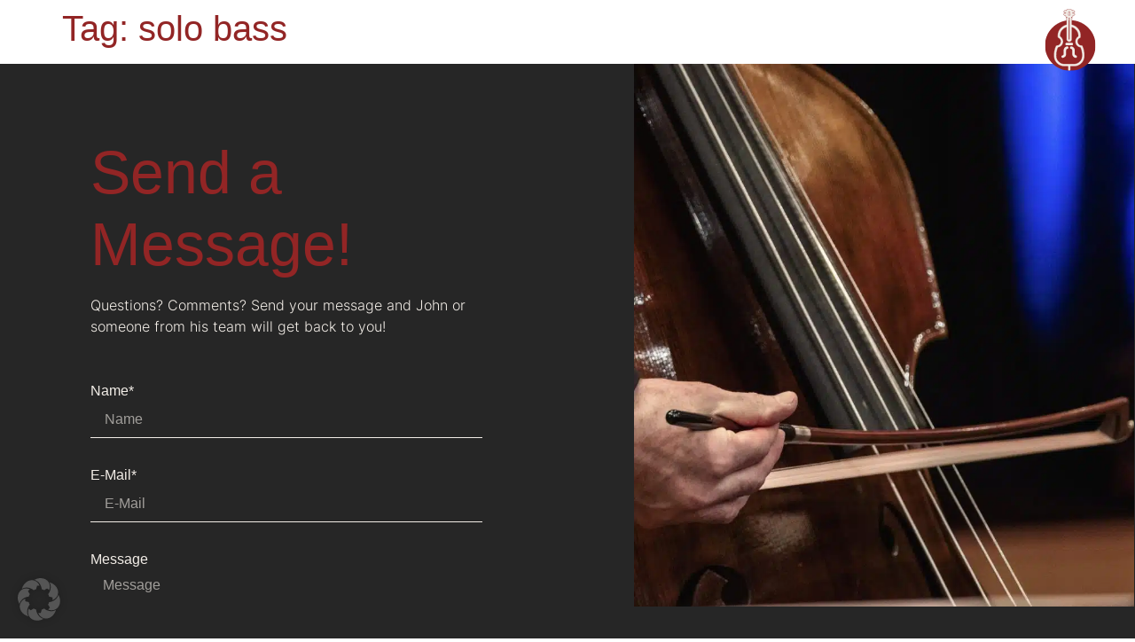

--- FILE ---
content_type: text/html; charset=UTF-8
request_url: https://john.goldsby.de/tag/solo-bass/
body_size: 17515
content:
<!doctype html>
<html lang="en-US">
<head>
	<meta charset="UTF-8">
	<meta name="viewport" content="width=device-width, initial-scale=1">
	<link rel="profile" href="https://gmpg.org/xfn/11">
	<meta name='robots' content='index, follow, max-image-preview:large, max-snippet:-1, max-video-preview:-1' />
	<style>img:is([sizes="auto" i], [sizes^="auto," i]) { contain-intrinsic-size: 3000px 1500px }</style>
	
	<!-- This site is optimized with the Yoast SEO plugin v26.7 - https://yoast.com/wordpress/plugins/seo/ -->
	<title>solo bass Archives - John Goldsby</title>
	<link rel="canonical" href="https://john.goldsby.de/tag/solo-bass/" />
	<meta property="og:locale" content="en_US" />
	<meta property="og:type" content="article" />
	<meta property="og:title" content="solo bass Archives - John Goldsby" />
	<meta property="og:url" content="https://john.goldsby.de/tag/solo-bass/" />
	<meta property="og:site_name" content="John Goldsby" />
	<meta name="twitter:card" content="summary_large_image" />
	<script type="application/ld+json" class="yoast-schema-graph">{"@context":"https://schema.org","@graph":[{"@type":"CollectionPage","@id":"https://john.goldsby.de/tag/solo-bass/","url":"https://john.goldsby.de/tag/solo-bass/","name":"solo bass Archives - John Goldsby","isPartOf":{"@id":"https://john.goldsby.de/#website"},"breadcrumb":{"@id":"https://john.goldsby.de/tag/solo-bass/#breadcrumb"},"inLanguage":"en-US"},{"@type":"BreadcrumbList","@id":"https://john.goldsby.de/tag/solo-bass/#breadcrumb","itemListElement":[{"@type":"ListItem","position":1,"name":"Home","item":"https://john.goldsby.de/"},{"@type":"ListItem","position":2,"name":"solo bass"}]},{"@type":"WebSite","@id":"https://john.goldsby.de/#website","url":"https://john.goldsby.de/","name":"John Goldsby","description":"Bass and more . . .","potentialAction":[{"@type":"SearchAction","target":{"@type":"EntryPoint","urlTemplate":"https://john.goldsby.de/?s={search_term_string}"},"query-input":{"@type":"PropertyValueSpecification","valueRequired":true,"valueName":"search_term_string"}}],"inLanguage":"en-US"}]}</script>
	<!-- / Yoast SEO plugin. -->


<link rel="alternate" type="application/rss+xml" title="John Goldsby &raquo; Feed" href="https://john.goldsby.de/feed/" />
<link rel="alternate" type="application/rss+xml" title="John Goldsby &raquo; Comments Feed" href="https://john.goldsby.de/comments/feed/" />
<link rel="alternate" type="application/rss+xml" title="John Goldsby &raquo; solo bass Tag Feed" href="https://john.goldsby.de/tag/solo-bass/feed/" />
<style id='global-styles-inline-css'>
:root{--wp--preset--aspect-ratio--square: 1;--wp--preset--aspect-ratio--4-3: 4/3;--wp--preset--aspect-ratio--3-4: 3/4;--wp--preset--aspect-ratio--3-2: 3/2;--wp--preset--aspect-ratio--2-3: 2/3;--wp--preset--aspect-ratio--16-9: 16/9;--wp--preset--aspect-ratio--9-16: 9/16;--wp--preset--color--black: #000000;--wp--preset--color--cyan-bluish-gray: #abb8c3;--wp--preset--color--white: #ffffff;--wp--preset--color--pale-pink: #f78da7;--wp--preset--color--vivid-red: #cf2e2e;--wp--preset--color--luminous-vivid-orange: #ff6900;--wp--preset--color--luminous-vivid-amber: #fcb900;--wp--preset--color--light-green-cyan: #7bdcb5;--wp--preset--color--vivid-green-cyan: #00d084;--wp--preset--color--pale-cyan-blue: #8ed1fc;--wp--preset--color--vivid-cyan-blue: #0693e3;--wp--preset--color--vivid-purple: #9b51e0;--wp--preset--gradient--vivid-cyan-blue-to-vivid-purple: linear-gradient(135deg,rgba(6,147,227,1) 0%,rgb(155,81,224) 100%);--wp--preset--gradient--light-green-cyan-to-vivid-green-cyan: linear-gradient(135deg,rgb(122,220,180) 0%,rgb(0,208,130) 100%);--wp--preset--gradient--luminous-vivid-amber-to-luminous-vivid-orange: linear-gradient(135deg,rgba(252,185,0,1) 0%,rgba(255,105,0,1) 100%);--wp--preset--gradient--luminous-vivid-orange-to-vivid-red: linear-gradient(135deg,rgba(255,105,0,1) 0%,rgb(207,46,46) 100%);--wp--preset--gradient--very-light-gray-to-cyan-bluish-gray: linear-gradient(135deg,rgb(238,238,238) 0%,rgb(169,184,195) 100%);--wp--preset--gradient--cool-to-warm-spectrum: linear-gradient(135deg,rgb(74,234,220) 0%,rgb(151,120,209) 20%,rgb(207,42,186) 40%,rgb(238,44,130) 60%,rgb(251,105,98) 80%,rgb(254,248,76) 100%);--wp--preset--gradient--blush-light-purple: linear-gradient(135deg,rgb(255,206,236) 0%,rgb(152,150,240) 100%);--wp--preset--gradient--blush-bordeaux: linear-gradient(135deg,rgb(254,205,165) 0%,rgb(254,45,45) 50%,rgb(107,0,62) 100%);--wp--preset--gradient--luminous-dusk: linear-gradient(135deg,rgb(255,203,112) 0%,rgb(199,81,192) 50%,rgb(65,88,208) 100%);--wp--preset--gradient--pale-ocean: linear-gradient(135deg,rgb(255,245,203) 0%,rgb(182,227,212) 50%,rgb(51,167,181) 100%);--wp--preset--gradient--electric-grass: linear-gradient(135deg,rgb(202,248,128) 0%,rgb(113,206,126) 100%);--wp--preset--gradient--midnight: linear-gradient(135deg,rgb(2,3,129) 0%,rgb(40,116,252) 100%);--wp--preset--font-size--small: 13px;--wp--preset--font-size--medium: 20px;--wp--preset--font-size--large: 36px;--wp--preset--font-size--x-large: 42px;--wp--preset--spacing--20: 0.44rem;--wp--preset--spacing--30: 0.67rem;--wp--preset--spacing--40: 1rem;--wp--preset--spacing--50: 1.5rem;--wp--preset--spacing--60: 2.25rem;--wp--preset--spacing--70: 3.38rem;--wp--preset--spacing--80: 5.06rem;--wp--preset--shadow--natural: 6px 6px 9px rgba(0, 0, 0, 0.2);--wp--preset--shadow--deep: 12px 12px 50px rgba(0, 0, 0, 0.4);--wp--preset--shadow--sharp: 6px 6px 0px rgba(0, 0, 0, 0.2);--wp--preset--shadow--outlined: 6px 6px 0px -3px rgba(255, 255, 255, 1), 6px 6px rgba(0, 0, 0, 1);--wp--preset--shadow--crisp: 6px 6px 0px rgba(0, 0, 0, 1);}:root { --wp--style--global--content-size: 800px;--wp--style--global--wide-size: 1200px; }:where(body) { margin: 0; }.wp-site-blocks > .alignleft { float: left; margin-right: 2em; }.wp-site-blocks > .alignright { float: right; margin-left: 2em; }.wp-site-blocks > .aligncenter { justify-content: center; margin-left: auto; margin-right: auto; }:where(.wp-site-blocks) > * { margin-block-start: 24px; margin-block-end: 0; }:where(.wp-site-blocks) > :first-child { margin-block-start: 0; }:where(.wp-site-blocks) > :last-child { margin-block-end: 0; }:root { --wp--style--block-gap: 24px; }:root :where(.is-layout-flow) > :first-child{margin-block-start: 0;}:root :where(.is-layout-flow) > :last-child{margin-block-end: 0;}:root :where(.is-layout-flow) > *{margin-block-start: 24px;margin-block-end: 0;}:root :where(.is-layout-constrained) > :first-child{margin-block-start: 0;}:root :where(.is-layout-constrained) > :last-child{margin-block-end: 0;}:root :where(.is-layout-constrained) > *{margin-block-start: 24px;margin-block-end: 0;}:root :where(.is-layout-flex){gap: 24px;}:root :where(.is-layout-grid){gap: 24px;}.is-layout-flow > .alignleft{float: left;margin-inline-start: 0;margin-inline-end: 2em;}.is-layout-flow > .alignright{float: right;margin-inline-start: 2em;margin-inline-end: 0;}.is-layout-flow > .aligncenter{margin-left: auto !important;margin-right: auto !important;}.is-layout-constrained > .alignleft{float: left;margin-inline-start: 0;margin-inline-end: 2em;}.is-layout-constrained > .alignright{float: right;margin-inline-start: 2em;margin-inline-end: 0;}.is-layout-constrained > .aligncenter{margin-left: auto !important;margin-right: auto !important;}.is-layout-constrained > :where(:not(.alignleft):not(.alignright):not(.alignfull)){max-width: var(--wp--style--global--content-size);margin-left: auto !important;margin-right: auto !important;}.is-layout-constrained > .alignwide{max-width: var(--wp--style--global--wide-size);}body .is-layout-flex{display: flex;}.is-layout-flex{flex-wrap: wrap;align-items: center;}.is-layout-flex > :is(*, div){margin: 0;}body .is-layout-grid{display: grid;}.is-layout-grid > :is(*, div){margin: 0;}body{padding-top: 0px;padding-right: 0px;padding-bottom: 0px;padding-left: 0px;}a:where(:not(.wp-element-button)){text-decoration: underline;}:root :where(.wp-element-button, .wp-block-button__link){background-color: #32373c;border-width: 0;color: #fff;font-family: inherit;font-size: inherit;line-height: inherit;padding: calc(0.667em + 2px) calc(1.333em + 2px);text-decoration: none;}.has-black-color{color: var(--wp--preset--color--black) !important;}.has-cyan-bluish-gray-color{color: var(--wp--preset--color--cyan-bluish-gray) !important;}.has-white-color{color: var(--wp--preset--color--white) !important;}.has-pale-pink-color{color: var(--wp--preset--color--pale-pink) !important;}.has-vivid-red-color{color: var(--wp--preset--color--vivid-red) !important;}.has-luminous-vivid-orange-color{color: var(--wp--preset--color--luminous-vivid-orange) !important;}.has-luminous-vivid-amber-color{color: var(--wp--preset--color--luminous-vivid-amber) !important;}.has-light-green-cyan-color{color: var(--wp--preset--color--light-green-cyan) !important;}.has-vivid-green-cyan-color{color: var(--wp--preset--color--vivid-green-cyan) !important;}.has-pale-cyan-blue-color{color: var(--wp--preset--color--pale-cyan-blue) !important;}.has-vivid-cyan-blue-color{color: var(--wp--preset--color--vivid-cyan-blue) !important;}.has-vivid-purple-color{color: var(--wp--preset--color--vivid-purple) !important;}.has-black-background-color{background-color: var(--wp--preset--color--black) !important;}.has-cyan-bluish-gray-background-color{background-color: var(--wp--preset--color--cyan-bluish-gray) !important;}.has-white-background-color{background-color: var(--wp--preset--color--white) !important;}.has-pale-pink-background-color{background-color: var(--wp--preset--color--pale-pink) !important;}.has-vivid-red-background-color{background-color: var(--wp--preset--color--vivid-red) !important;}.has-luminous-vivid-orange-background-color{background-color: var(--wp--preset--color--luminous-vivid-orange) !important;}.has-luminous-vivid-amber-background-color{background-color: var(--wp--preset--color--luminous-vivid-amber) !important;}.has-light-green-cyan-background-color{background-color: var(--wp--preset--color--light-green-cyan) !important;}.has-vivid-green-cyan-background-color{background-color: var(--wp--preset--color--vivid-green-cyan) !important;}.has-pale-cyan-blue-background-color{background-color: var(--wp--preset--color--pale-cyan-blue) !important;}.has-vivid-cyan-blue-background-color{background-color: var(--wp--preset--color--vivid-cyan-blue) !important;}.has-vivid-purple-background-color{background-color: var(--wp--preset--color--vivid-purple) !important;}.has-black-border-color{border-color: var(--wp--preset--color--black) !important;}.has-cyan-bluish-gray-border-color{border-color: var(--wp--preset--color--cyan-bluish-gray) !important;}.has-white-border-color{border-color: var(--wp--preset--color--white) !important;}.has-pale-pink-border-color{border-color: var(--wp--preset--color--pale-pink) !important;}.has-vivid-red-border-color{border-color: var(--wp--preset--color--vivid-red) !important;}.has-luminous-vivid-orange-border-color{border-color: var(--wp--preset--color--luminous-vivid-orange) !important;}.has-luminous-vivid-amber-border-color{border-color: var(--wp--preset--color--luminous-vivid-amber) !important;}.has-light-green-cyan-border-color{border-color: var(--wp--preset--color--light-green-cyan) !important;}.has-vivid-green-cyan-border-color{border-color: var(--wp--preset--color--vivid-green-cyan) !important;}.has-pale-cyan-blue-border-color{border-color: var(--wp--preset--color--pale-cyan-blue) !important;}.has-vivid-cyan-blue-border-color{border-color: var(--wp--preset--color--vivid-cyan-blue) !important;}.has-vivid-purple-border-color{border-color: var(--wp--preset--color--vivid-purple) !important;}.has-vivid-cyan-blue-to-vivid-purple-gradient-background{background: var(--wp--preset--gradient--vivid-cyan-blue-to-vivid-purple) !important;}.has-light-green-cyan-to-vivid-green-cyan-gradient-background{background: var(--wp--preset--gradient--light-green-cyan-to-vivid-green-cyan) !important;}.has-luminous-vivid-amber-to-luminous-vivid-orange-gradient-background{background: var(--wp--preset--gradient--luminous-vivid-amber-to-luminous-vivid-orange) !important;}.has-luminous-vivid-orange-to-vivid-red-gradient-background{background: var(--wp--preset--gradient--luminous-vivid-orange-to-vivid-red) !important;}.has-very-light-gray-to-cyan-bluish-gray-gradient-background{background: var(--wp--preset--gradient--very-light-gray-to-cyan-bluish-gray) !important;}.has-cool-to-warm-spectrum-gradient-background{background: var(--wp--preset--gradient--cool-to-warm-spectrum) !important;}.has-blush-light-purple-gradient-background{background: var(--wp--preset--gradient--blush-light-purple) !important;}.has-blush-bordeaux-gradient-background{background: var(--wp--preset--gradient--blush-bordeaux) !important;}.has-luminous-dusk-gradient-background{background: var(--wp--preset--gradient--luminous-dusk) !important;}.has-pale-ocean-gradient-background{background: var(--wp--preset--gradient--pale-ocean) !important;}.has-electric-grass-gradient-background{background: var(--wp--preset--gradient--electric-grass) !important;}.has-midnight-gradient-background{background: var(--wp--preset--gradient--midnight) !important;}.has-small-font-size{font-size: var(--wp--preset--font-size--small) !important;}.has-medium-font-size{font-size: var(--wp--preset--font-size--medium) !important;}.has-large-font-size{font-size: var(--wp--preset--font-size--large) !important;}.has-x-large-font-size{font-size: var(--wp--preset--font-size--x-large) !important;}
:root :where(.wp-block-pullquote){font-size: 1.5em;line-height: 1.6;}
</style>
<link rel='stylesheet' id='wpo_min-header-0-css' href='https://john.goldsby.de/wp/wp-content/cache/wpo-minify/1768840414/assets/wpo-minify-header-9d6c06c6.min.css' media='all' />
<script src="https://john.goldsby.de/wp/wp-content/cache/wpo-minify/1768840414/assets/wpo-minify-header-1c532dbb.min.js" id="wpo_min-header-0-js"></script>
<link rel="https://api.w.org/" href="https://john.goldsby.de/wp-json/" /><link rel="alternate" title="JSON" type="application/json" href="https://john.goldsby.de/wp-json/wp/v2/tags/384" /><link rel="EditURI" type="application/rsd+xml" title="RSD" href="https://john.goldsby.de/wp/xmlrpc.php?rsd" />

<!-- start miniAudioPlayer custom CSS -->

<style id="map_custom_css">
       

/* DO NOT REMOVE OR MODIFY */
/*{'skinName': 'mySkin', 'borderRadius': 5, 'main': 'rgb(255, 217, 102)', 'secondary': 'rgb(68, 68, 68)', 'playerPadding': 0}*/
/* END - DO NOT REMOVE OR MODIFY */
/*++++++++++++++++++++++++++++++++++++++++++++++++++
Copyright (c) 2001-2014. Matteo Bicocchi (Pupunzi);
http://pupunzi.com/mb.components/mb.miniAudioPlayer/demo/skinMaker.html

Skin name: mySkin
borderRadius: 5
background: rgb(255, 217, 102)
icons: rgb(68, 68, 68)
border: rgb(55, 55, 55)
borderLeft: rgb(255, 230, 153)
borderRight: rgb(255, 204, 51)
mute: rgba(68, 68, 68, 0.4)
download: rgba(255, 217, 102, 0.4)
downloadHover: rgb(255, 217, 102)
++++++++++++++++++++++++++++++++++++++++++++++++++*/

/* Older browser (IE8) - not supporting rgba() */
.mbMiniPlayer.mySkin .playerTable span{background-color:#ffd966}
.mbMiniPlayer.mySkin .playerTable span.map_play{border-left:1px solid #ffd966;}
.mbMiniPlayer.mySkin .playerTable span.map_volume{border-right:1px solid #ffd966;}
.mbMiniPlayer.mySkin .playerTable span.map_volume.mute{color: #444444;}
.mbMiniPlayer.mySkin .map_download{color: #444444;}
.mbMiniPlayer.mySkin .map_download:hover{color: #444444;}
.mbMiniPlayer.mySkin .playerTable span{color: #444444;}
.mbMiniPlayer.mySkin .playerTable {border: 1px solid #444444 !important;}

/*++++++++++++++++++++++++++++++++++++++++++++++++*/

.mbMiniPlayer.mySkin .playerTable{background-color:transparent; border-radius:5px !important;}
.mbMiniPlayer.mySkin .playerTable span{background-color:rgb(255, 217, 102); padding:3px !important; font-size: 20px;}
.mbMiniPlayer.mySkin .playerTable span.map_time{ font-size: 12px !important; width: 50px !important}
.mbMiniPlayer.mySkin .playerTable span.map_title{ padding:4px !important}
.mbMiniPlayer.mySkin .playerTable span.map_play{border-left:1px solid rgb(255, 204, 51); border-radius:0 4px 4px 0 !important;}
.mbMiniPlayer.mySkin .playerTable span.map_volume{padding-left:6px !important}
.mbMiniPlayer.mySkin .playerTable span.map_volume{border-right:1px solid rgb(255, 230, 153); border-radius:4px 0 0 4px !important;}
.mbMiniPlayer.mySkin .playerTable span.map_volume.mute{color: rgba(68, 68, 68, 0.4);}
.mbMiniPlayer.mySkin .map_download{color: rgba(255, 217, 102, 0.4);}
.mbMiniPlayer.mySkin .map_download:hover{color: rgb(255, 217, 102);}
.mbMiniPlayer.mySkin .playerTable span{color: rgb(68, 68, 68);text-shadow: none!important;}
.mbMiniPlayer.mySkin .playerTable span{color: rgb(68, 68, 68);}
.mbMiniPlayer.mySkin .playerTable {border: 1px solid rgb(55, 55, 55) !important;}
.mbMiniPlayer.mySkin .playerTable span.map_title{color: #000; text-shadow:none!important}
.mbMiniPlayer.mySkin .playerTable .jp-load-bar{background-color:rgba(255, 217, 102, 0.3);}
.mbMiniPlayer.mySkin .playerTable .jp-play-bar{background-color:#ffd966;}
.mbMiniPlayer.mySkin .playerTable span.map_volumeLevel a{background-color:rgb(94, 94, 94); height:80%!important }
.mbMiniPlayer.mySkin .playerTable span.map_volumeLevel a.sel{background-color:#444444;}
.mbMiniPlayer.mySkin  span.map_download{font-size:50px !important;}
/* Wordpress playlist select */
.map_pl_container .pl_item.sel{background-color:#ffd966 !important; color: #444444}
/*++++++++++++++++++++++++++++++++++++++++++++++++*/

       </style>
	
<!-- end miniAudioPlayer custom CSS -->	
<meta name="generator" content="Elementor 3.34.1; features: additional_custom_breakpoints; settings: css_print_method-external, google_font-disabled, font_display-swap">
			<style>
				.e-con.e-parent:nth-of-type(n+4):not(.e-lazyloaded):not(.e-no-lazyload),
				.e-con.e-parent:nth-of-type(n+4):not(.e-lazyloaded):not(.e-no-lazyload) * {
					background-image: none !important;
				}
				@media screen and (max-height: 1024px) {
					.e-con.e-parent:nth-of-type(n+3):not(.e-lazyloaded):not(.e-no-lazyload),
					.e-con.e-parent:nth-of-type(n+3):not(.e-lazyloaded):not(.e-no-lazyload) * {
						background-image: none !important;
					}
				}
				@media screen and (max-height: 640px) {
					.e-con.e-parent:nth-of-type(n+2):not(.e-lazyloaded):not(.e-no-lazyload),
					.e-con.e-parent:nth-of-type(n+2):not(.e-lazyloaded):not(.e-no-lazyload) * {
						background-image: none !important;
					}
				}
			</style>
			<link rel="icon" href="https://john.goldsby.de/wp/wp-content/uploads/2023/03/cropped-favicongoldsby-32x32.png" sizes="32x32" />
<link rel="icon" href="https://john.goldsby.de/wp/wp-content/uploads/2023/03/cropped-favicongoldsby-192x192.png" sizes="192x192" />
<link rel="apple-touch-icon" href="https://john.goldsby.de/wp/wp-content/uploads/2023/03/cropped-favicongoldsby-180x180.png" />
<meta name="msapplication-TileImage" content="https://john.goldsby.de/wp/wp-content/uploads/2023/03/cropped-favicongoldsby-270x270.png" />
</head>
<body data-rsssl=1 class="archive tag tag-solo-bass tag-384 wp-embed-responsive wp-theme-hello-elementor hello-elementor-default elementor-default elementor-kit-1868">


<a class="skip-link screen-reader-text" href="#content">Skip to content</a>

		<header data-elementor-type="header" data-elementor-id="1992" class="elementor elementor-1992 elementor-location-header" data-elementor-post-type="elementor_library">
					<section class="elementor-section elementor-top-section elementor-element elementor-element-4349dbc5 elementor-section-height-min-height elementor-section-content-middle elementor-section-full_width elementor-section-height-default elementor-section-items-middle" data-id="4349dbc5" data-element_type="section" data-settings="{&quot;sticky&quot;:&quot;top&quot;,&quot;sticky_on&quot;:[&quot;desktop&quot;,&quot;tablet&quot;,&quot;mobile&quot;],&quot;sticky_offset&quot;:0,&quot;sticky_effects_offset&quot;:0,&quot;sticky_anchor_link_offset&quot;:0}">
						<div class="elementor-container elementor-column-gap-no">
					<div class="elementor-column elementor-col-50 elementor-top-column elementor-element elementor-element-b2ebe60" data-id="b2ebe60" data-element_type="column">
			<div class="elementor-widget-wrap">
							</div>
		</div>
				<div class="elementor-column elementor-col-50 elementor-top-column elementor-element elementor-element-305fce2e" data-id="305fce2e" data-element_type="column">
			<div class="elementor-widget-wrap elementor-element-populated">
						<div class="elementor-element elementor-element-6edbb329 elementor-widget__width-auto elementor-view-default elementor-widget elementor-widget-icon" data-id="6edbb329" data-element_type="widget" data-widget_type="icon.default">
				<div class="elementor-widget-container">
							<div class="elementor-icon-wrapper">
			<a class="elementor-icon elementor-animation-hang" href="#elementor-action%3Aaction%3Dpopup%3Aopen%26settings%3DeyJpZCI6IjIxODQiLCJ0b2dnbGUiOmZhbHNlfQ%3D%3D">
			<svg xmlns="http://www.w3.org/2000/svg" xmlns:xlink="http://www.w3.org/1999/xlink" id="Ebene_1" x="0px" y="0px" viewBox="0 0 880 1080" style="enable-background:new 0 0 880 1080;" xml:space="preserve"><style type="text/css">	.st0{clip-path:url(#SVGID_00000055694758114158225070000008231461542627398314_);}	.st1{fill:#922525;}	.st2{fill:#F2EDE7;}	.st3{fill:#F2EDE7;stroke:#922525;stroke-width:6;stroke-miterlimit:10;}</style><g>	<defs>		<rect id="SVGID_1_" y="197.3" width="880" height="879.7"></rect>	</defs>	<clipPath id="SVGID_00000155133832962966799300000002011444125598868125_">		<use xlink:href="#SVGID_1_" style="overflow:visible;"></use>	</clipPath>	<g style="clip-path:url(#SVGID_00000155133832962966799300000002011444125598868125_);">		<path class="st1" d="M880,637.3c0,7.2-0.2,14.4-0.5,21.6s-0.9,14.4-1.6,21.5c-0.7,7.2-1.6,14.3-2.7,21.4s-2.3,14.2-3.7,21.3   c-1.4,7.1-3,14.1-4.7,21.1s-3.7,13.9-5.8,20.8s-4.3,13.7-6.8,20.5c-2.4,6.8-5,13.5-7.8,20.2c-2.8,6.7-5.7,13.2-8.8,19.7   s-6.3,12.9-9.7,19.3c-3.4,6.3-6.9,12.6-10.7,18.8c-3.7,6.2-7.5,12.3-11.5,18.2c-4,6-8.2,11.9-12.4,17.7c-4.3,5.8-8.7,11.5-13.3,17   c-4.6,5.6-9.3,11-14.1,16.3c-4.8,5.3-9.8,10.5-14.9,15.6s-10.3,10.1-15.6,14.9c-5.3,4.8-10.8,9.5-16.3,14.1s-11.2,9-17,13.3   c-5.8,4.3-11.7,8.4-17.7,12.4c-6,4-12.1,7.8-18.2,11.5s-12.4,7.2-18.8,10.6c-6.3,3.4-12.8,6.6-19.3,9.7c-6.5,3.1-13.1,6-19.7,8.8   c-6.7,2.8-13.4,5.3-20.2,7.8c-6.8,2.4-13.6,4.7-20.5,6.8c-6.9,2.1-13.8,4-20.8,5.8c-7,1.8-14,3.3-21.1,4.7s-14.2,2.6-21.3,3.7   c-7.1,1.1-14.3,1.9-21.4,2.6c-7.2,0.7-14.3,1.2-21.5,1.6s-14.4,0.5-21.6,0.5s-14.4-0.2-21.6-0.5s-14.4-0.9-21.5-1.6   c-7.2-0.7-14.3-1.6-21.4-2.6c-7.1-1.1-14.2-2.3-21.3-3.7s-14.1-3-21.1-4.7c-7-1.8-13.9-3.7-20.8-5.8s-13.7-4.3-20.5-6.8   c-6.8-2.4-13.5-5-20.1-7.8c-6.6-2.8-13.2-5.7-19.7-8.8s-12.9-6.3-19.3-9.7s-12.6-6.9-18.8-10.7s-12.3-7.5-18.2-11.5   s-11.9-8.2-17.7-12.4c-5.8-4.3-11.5-8.7-17-13.3s-11-9.3-16.4-14.1c-5.3-4.8-10.6-9.8-15.6-14.9s-10.1-10.3-14.9-15.6   c-4.8-5.3-9.5-10.8-14.1-16.3c-4.6-5.6-9-11.2-13.3-17c-4.3-5.8-8.4-11.7-12.4-17.7s-7.8-12.1-11.5-18.2   c-3.7-6.2-7.2-12.4-10.6-18.8c-3.4-6.3-6.6-12.8-9.7-19.3c-3.1-6.5-6-13.1-8.8-19.7c-2.8-6.7-5.3-13.4-7.8-20.2S21,771.9,18.9,765   c-2.1-6.9-4-13.8-5.8-20.8s-3.3-14-4.7-21.1S5.8,709,4.7,701.8c-1.1-7.1-1.9-14.3-2.7-21.4c-0.7-7.2-1.2-14.3-1.6-21.5   S0,644.5,0,637.3s0.2-14.4,0.5-21.6s0.9-14.4,1.6-21.5c0.7-7.2,1.6-14.3,2.7-21.4c1.1-7.1,2.3-14.2,3.7-21.3s3-14.1,4.7-21.1   s3.7-13.9,5.8-20.8s4.4-13.7,6.8-20.5s5-13.5,7.8-20.1s5.7-13.2,8.8-19.7c3.1-6.5,6.3-12.9,9.7-19.3c3.4-6.4,6.9-12.6,10.7-18.8   c3.7-6.2,7.6-12.3,11.6-18.2c4-6,8.2-11.9,12.4-17.7s8.7-11.5,13.3-17c4.6-5.6,9.3-11,14.1-16.4c4.8-5.3,9.8-10.5,14.9-15.6   c5.1-5.1,10.3-10.1,15.6-14.9c5.3-4.8,10.8-9.5,16.4-14.1s11.2-9,17-13.3c5.8-4.3,11.7-8.4,17.7-12.4c6-4,12.1-7.9,18.2-11.6   s12.4-7.2,18.8-10.6c6.4-3.4,12.8-6.6,19.3-9.7s13.1-6,19.7-8.8c6.7-2.8,13.4-5.4,20.1-7.8c6.8-2.4,13.6-4.7,20.5-6.8   c6.9-2.1,13.8-4,20.8-5.8c7-1.8,14-3.3,21.1-4.7s14.2-2.6,21.3-3.7s14.3-1.9,21.4-2.6c7.2-0.7,14.3-1.2,21.5-1.6   s14.4-0.5,21.6-0.5s14.4,0.2,21.6,0.5s14.4,0.9,21.5,1.6c7.2,0.7,14.3,1.6,21.4,2.6c7.1,1.1,14.2,2.3,21.3,3.7   c7.1,1.4,14.1,3,21.1,4.7s13.9,3.7,20.8,5.8s13.7,4.4,20.5,6.8c6.8,2.4,13.5,5,20.2,7.8c6.7,2.8,13.2,5.7,19.7,8.8   s12.9,6.3,19.3,9.7c6.3,3.4,12.6,6.9,18.8,10.6s12.3,7.5,18.2,11.6c6,4,11.9,8.1,17.7,12.4c5.8,4.3,11.5,8.7,17,13.3   s11,9.3,16.3,14.1c5.3,4.8,10.5,9.8,15.6,14.9c5.1,5.1,10.1,10.3,14.9,15.6c4.8,5.3,9.5,10.8,14.1,16.4c4.6,5.6,9,11.2,13.3,17   c4.3,5.8,8.4,11.7,12.4,17.7c4,6,7.8,12.1,11.5,18.2c3.7,6.2,7.2,12.4,10.7,18.8s6.6,12.8,9.7,19.3s6,13.1,8.8,19.7   s5.3,13.4,7.8,20.1s4.7,13.6,6.8,20.5c2.1,6.9,4,13.8,5.8,20.8s3.3,14,4.7,21.1c1.4,7.1,2.6,14.2,3.7,21.3   c1.1,7.1,1.9,14.3,2.7,21.4c0.7,7.2,1.2,14.3,1.6,21.5S880,630.1,880,637.3L880,637.3z"></path>	</g></g><path class="st2" d="M389.3,290.3v234.2c0,43,64.4,43,64.4,0V290.3c88.4,16.7,149.2,98.5,139.8,187.9 c-87.1,45-60.2,175.9,37.5,183.1c19.8,48.5,29.5,100.6,28.4,153c1.3,86.4-68.4,157.1-154.7,157.1H338.4 c-86.4,0-156-70.7-154.7-157.1c-1.1-52.4,8.4-104.5,28.4-153c97.7-7.2,124.4-138.2,37.4-183.1C240.2,388.8,300.9,307,389.3,290.3 L389.3,290.3z M403.3,134.4h36.5v390.1c0,24.3-36.5,24.3-36.5,0V134.4z M404.6,26h33.8c2.3,0.1,4.2,1.8,4.5,4l11,85.3 c0.3,2.7-1.8,5.1-4.6,5.1h-55.6c-2.7,0-4.8-2.4-4.5-5.1l11-85.3C400.5,27.8,402.3,26.1,404.6,26L404.6,26z M404.6,12 c-9.3,0-17.2,6.9-18.3,16.2l-1.1,8.9h-37.5c-8.6,0.6-8.6,13.2,0,13.9h35.8l-4.1,31.5h-31.6c-9.3,0-9.3,14.1,0,14.1h29.8l-2.2,16.9 c-1.1,9.4,4.9,18.1,14,20.3v142.3c-99.8,17.5-167.5,111.3-152.6,211.5c85.3,35.2,58.3,162.4-33.9,160c-23,52.5-34.2,109.5-33,166.7 c-1.2,94.1,74.6,171,168.7,171h76.1v69.9c0.6,8.7,13.4,8.7,14,0v-69.9h76.2c94,0,169.9-76.9,168.6-171c1.2-57.3-10-114.3-32.9-166.8 c-92.3,2.4-119.4-124.7-34-160c14.9-100.2-52.8-194.1-152.6-211.5V133.8c9.2-2.2,15.2-10.9,14.1-20.3l-2.3-16.9h29.8 c9.4,0,9.4-14.1,0-14.1h-31.5l-4.1-31.5h35.7c8.6-0.7,8.6-13.3,0-13.9h-37.5l-1-8.9C455.6,19,447.7,12,438.4,12L404.6,12"></path><path class="st3" d="M374.2,320.4v207.1c0,14.5,6,27.2,15.2,35.3c9.1,8.1,20.6,11.9,32,11.9s23.1-3.8,32.2-11.9 c9.1-8.1,15.1-20.8,15.1-35.3v-207c68,23.1,115.3,84.2,108.8,157c-40.2,27.1-57.9,71.3-49.5,112.2c8.4,40.9,42,74.5,89.5,83.8 c18,45.2,27.7,93.3,26.7,142v0.6c1.2,77.7-61.6,141-139.7,141H338.4c-78.1,0-140.9-63.3-139.7-141v-0.6c-1.1-48.6,8.6-96.8,26.7-142 c47.5-9.3,81.2-42.9,89.6-83.8c8.4-40.9-9.3-85.3-49.6-112.4C258.9,404.5,306.3,343.3,374.2,320.4L374.2,320.4z M418.4,154.7h6.3 v372.8c0,2.4-0.2,2.2-0.6,2.5c-0.3,0.3-1.4,0.8-2.6,0.8c-1.2,0-2.2-0.5-2.5-0.8c-0.3-0.3-0.7-0.2-0.7-2.5V154.7z M413.9,46.8h15.1 l8.2,64h-31.5C405.8,110.8,413.9,46.8,413.9,46.8z M404.5,3c-16.8,0-31.1,12.5-33.3,29.1l0.6-4.2h-25.2C335,28.6,326,40,326,49.7 s9,21.3,20.6,22.1h19.6l-0.2,1.2h-18.3c-6.1,0-12.6,2.8-16.5,7.2c-4,4.4-5.7,9.8-5.7,14.9s1.6,10.3,5.7,14.8 c3.9,4.4,10.4,7.2,16.5,7.2h12.7c-2.1,16.8,8.9,32.6,25.4,36.6L374.3,139v134.5c-99.1,25.3-167.8,117.2-152.4,219.5l1.2,8.4l7.9,3.3 c36.2,14.9,46.9,46.8,40.6,76.6c-6.3,29.5-29.2,54.5-68.4,53.6l-10.2-0.2l-4.1,9.2c-23.7,54.1-35.4,112.6-34.1,171.6v0.2 c-1.3,101.7,81.5,185.2,183.7,185.2h61.1v55.5c0.9,11.6,12.2,20.5,22,20.5s21.2-8.9,22-20.5l0.1-0.5v-55h61 c102.2,0,185.2-83.5,183.9-185.2v-0.2c1.2-59-10.6-117.6-34.4-171.6l-4-9.2l-10.2,0.2c-39.2,1-62-24-68.4-53.6 c-6.3-29.8,4.3-61.7,40.5-76.6l8-3.3l1.2-8.4c15.2-102.4-53.2-194.2-152.4-219.5V139l-11.6,14.6c16.5-4,27.6-19.8,25.5-36.6h12.6 c6,0,12.6-2.8,16.5-7.2c3.9-4.5,5.7-9.7,5.7-14.8s-1.7-10.5-5.7-14.9c-3.9-4.4-10.5-7.2-16.5-7.2H477l-0.2-1.2h19.7 C508.2,71,517,59.7,517,49.9s-8.8-21.3-20.5-22h-25.3l0.5,4.2C469.6,15.5,455.2,3,438.4,3L404.5,3"></path><path class="st2" d="M458.3,667.8c-9.3-1.3-11.3,12.5-2.1,13.9c19.2,2.9,33.3,19.4,33.3,38.7v64.8c0,26.3,19.2,48.6,45.1,52.6 c8.6,0.6,10.5-11.8,2.2-13.8c-19.2-3-33.3-19.4-33.3-38.8v-64.8C503.5,694.1,484.3,671.7,458.3,667.8"></path><path class="st2" d="M530,833.8c2.4,0.8,1.9,4.7,4.4,5.2l-1.1-0.2C531.8,838.4,531.2,835.8,530,833.8L530,833.8z M458.5,666.6 c1.4,0.2,4.1,1.8,5.4,3.9c1,1.3,1,2.4,1.1,3.6c-3.5-1.2-2.9-6.9-6.5-7.4V666.6z M460.6,652.8c-6-0.9-12.9,1.1-17.5,4.8 c-4.6,3.8-7,8.7-7.8,13.7c-0.8,5.1,0.1,10.7,3.4,15.5c3.3,5,9.1,8.8,15.1,9.7c11.9,1.8,20.4,11.8,20.4,23.8v65 c0,33.6,24.7,62.3,57.9,67.4h1.2c11.6,1,22-8.7,23.4-18.4c1.5-9.8-5.4-22.3-16.7-25h-0.6l-0.7-0.2c-11.9-1.8-20.4-11.8-20.4-23.8 v-65C518.6,686.7,493.8,657.9,460.6,652.8"></path><path class="st2" d="M386.9,681.7c-19.2,2.9-33.4,19.4-33.3,38.7v64.8c-0.1,26.3-19.3,48.6-45.2,52.6c-8.5,0.5-10.5-11.8-2.1-13.8 c19.2-3,33.3-19.4,33.3-38.8v-64.8c0-26.3,19.2-48.7,45.2-52.6C394,666.4,396.1,680.2,386.9,681.7"></path><path class="st2" d="M313.8,832.9c-1.2,2.4-2,5.4-3.9,5.8l-1.2,0.2C311.6,838.5,311,833.8,313.8,832.9L313.8,832.9z M384.5,666.8 c-3.5,0.5-3.1,5.9-6.3,7.2c0.1-1.2,0-2.2,0.9-3.5C380.3,668.5,383.1,667.1,384.5,666.8L384.5,666.8z M382.6,652.8 c-33.3,5.1-58,33.8-58,67.5v65c0.1,12-8.6,22-20.5,23.8l-0.6,0.2h-0.7c-11.3,2.7-18,15.2-16.6,24.8s11.7,19.4,23.3,18.6h1.1 c33.3-5,58-33.8,58-67.4v-65c0-12,8.5-22,20.4-23.8c6-0.9,12.1-4.7,15.3-9.7c3.2-4.9,3.9-10.5,3.2-15.5c-0.8-5-3.1-9.9-7.6-13.7 C395.4,653.9,388.6,652,382.6,652.8L382.6,652.8"></path><path class="st2" d="M376.6,605.1c-9.3,0-9.3,14,0,14h89.7c9.4,0,9.4-14,0-14H376.6"></path><path class="st2" d="M376.5,590c-6,0-12.6,2.8-16.5,7.2c-3.9,4.5-5.5,9.7-5.5,14.8s1.5,10.5,5.5,14.9s10.5,7.4,16.5,7.4h89.8 c6.1,0,12.7-3,16.6-7.4c3.9-4.5,5.5-9.7,5.5-14.9s-1.5-10.3-5.5-14.8c-3.9-4.4-10.5-7.2-16.6-7.2H376.5"></path></svg>			</a>
		</div>
						</div>
				</div>
					</div>
		</div>
					</div>
		</section>
				</header>
		<main id="content" class="site-main">

			<div class="page-header">
			<h1 class="entry-title">Tag: <span>solo bass</span></h1>		</div>
	
	<div class="page-content">
			</div>

	
</main>
		<footer data-elementor-type="footer" data-elementor-id="1962" class="elementor elementor-1962 elementor-location-footer" data-elementor-post-type="elementor_library">
					<section class="elementor-section elementor-top-section elementor-element elementor-element-604e0176 elementor-section-full_width elementor-section-height-min-height elementor-section-items-stretch elementor-section-height-default" data-id="604e0176" data-element_type="section" data-settings="{&quot;background_background&quot;:&quot;classic&quot;}">
						<div class="elementor-container elementor-column-gap-no">
					<div class="elementor-column elementor-col-50 elementor-top-column elementor-element elementor-element-72b3a660" data-id="72b3a660" data-element_type="column">
			<div class="elementor-widget-wrap elementor-element-populated">
						<div class="elementor-element elementor-element-4aeb528c elementor-widget__width-initial elementor-widget elementor-widget-icon-box" data-id="4aeb528c" data-element_type="widget" data-widget_type="icon-box.default">
				<div class="elementor-widget-container">
							<div class="elementor-icon-box-wrapper">

			
						<div class="elementor-icon-box-content">

									<h1 class="elementor-icon-box-title">
						<a href="mailto:info@goldsby.de?subject=User%20message%20from%20john.goldsby.de" >
							Send a Message!						</a>
					</h1>
				
									<p class="elementor-icon-box-description">
						Questions? Comments? Send your message and John or someone from his team will get back to you!					</p>
				
			</div>
			
		</div>
						</div>
				</div>
				<div class="elementor-element elementor-element-674691b4 elementor-tablet-button-align-end elementor-mobile-button-align-stretch elementor-button-align-stretch elementor-widget elementor-widget-form" data-id="674691b4" data-element_type="widget" data-settings="{&quot;step_next_label&quot;:&quot;N\u00e4chster&quot;,&quot;step_previous_label&quot;:&quot;Voriger&quot;,&quot;button_width&quot;:&quot;50&quot;,&quot;step_type&quot;:&quot;number_text&quot;,&quot;step_icon_shape&quot;:&quot;circle&quot;}" data-widget_type="form.default">
				<div class="elementor-widget-container">
							<form class="elementor-form" method="post" name="Neues Formular" aria-label="Neues Formular">
			<input type="hidden" name="post_id" value="1962"/>
			<input type="hidden" name="form_id" value="674691b4"/>
			<input type="hidden" name="referer_title" value="Page not found - John Goldsby" />

			
			<div class="elementor-form-fields-wrapper elementor-labels-above">
								<div class="elementor-field-type-text">
					<input size="1" type="text" name="form_fields[field_d1e09ac]" id="form-field-field_d1e09ac" class="elementor-field elementor-size-sm " style="display:none !important;">				</div>
								<div class="elementor-field-type-text elementor-field-group elementor-column elementor-field-group-name elementor-col-100 elementor-field-required">
												<label for="form-field-name" class="elementor-field-label">
								Name*							</label>
														<input size="1" type="text" name="form_fields[name]" id="form-field-name" class="elementor-field elementor-size-sm  elementor-field-textual" placeholder="Name" required="required">
											</div>
								<div class="elementor-field-type-email elementor-field-group elementor-column elementor-field-group-email elementor-col-100 elementor-field-required">
												<label for="form-field-email" class="elementor-field-label">
								E-Mail*							</label>
														<input size="1" type="email" name="form_fields[email]" id="form-field-email" class="elementor-field elementor-size-sm  elementor-field-textual" placeholder="E-Mail" required="required">
											</div>
								<div class="elementor-field-type-textarea elementor-field-group elementor-column elementor-field-group-message elementor-col-100">
												<label for="form-field-message" class="elementor-field-label">
								Message							</label>
						<textarea class="elementor-field-textual elementor-field  elementor-size-sm" name="form_fields[message]" id="form-field-message" rows="4" placeholder="Message"></textarea>				</div>
								<div class="elementor-field-type-acceptance elementor-field-group elementor-column elementor-field-group-field_3672ea0 elementor-col-100 elementor-field-required">
												<label for="form-field-field_3672ea0" class="elementor-field-label">
								Privacy Policy*							</label>
								<div class="elementor-field-subgroup">
			<span class="elementor-field-option">
				<input type="checkbox" name="form_fields[field_3672ea0]" id="form-field-field_3672ea0" class="elementor-field elementor-size-sm  elementor-acceptance-field" required="required">
				<label for="form-field-field_3672ea0">I give my consent, revocable at any time, to be contacted by email by John Goldsby consultation and appointment. Please note our privacy policy. *</label>			</span>
		</div>
						</div>
								<div class="elementor-field-type-text">
					<input size="1" type="text" name="form_fields[field_6b28fc2]" id="form-field-field_6b28fc2" class="elementor-field elementor-size-sm " style="display:none !important;">				</div>
								<div class="elementor-field-group elementor-column elementor-field-type-submit elementor-col-50 e-form__buttons">
					<button class="elementor-button elementor-size-sm elementor-animation-grow" type="submit">
						<span class="elementor-button-content-wrapper">
																						<span class="elementor-button-text">Send</span>
													</span>
					</button>
				</div>
			</div>
		</form>
						</div>
				</div>
					</div>
		</div>
				<div class="elementor-column elementor-col-50 elementor-top-column elementor-element elementor-element-b6fe98e" data-id="b6fe98e" data-element_type="column" data-settings="{&quot;background_background&quot;:&quot;classic&quot;}">
			<div class="elementor-widget-wrap elementor-element-populated">
						<div class="elementor-element elementor-element-1fdd8754 elementor-widget elementor-widget-image" data-id="1fdd8754" data-element_type="widget" data-settings="{&quot;motion_fx_motion_fx_scrolling&quot;:&quot;yes&quot;,&quot;motion_fx_translateY_effect&quot;:&quot;yes&quot;,&quot;motion_fx_translateY_direction&quot;:&quot;negative&quot;,&quot;motion_fx_translateY_affectedRange&quot;:{&quot;unit&quot;:&quot;%&quot;,&quot;size&quot;:&quot;&quot;,&quot;sizes&quot;:{&quot;start&quot;:50,&quot;end&quot;:100}},&quot;motion_fx_devices&quot;:[&quot;desktop&quot;],&quot;motion_fx_translateY_speed&quot;:{&quot;unit&quot;:&quot;px&quot;,&quot;size&quot;:8.4,&quot;sizes&quot;:[]}}" data-widget_type="image.default">
				<div class="elementor-widget-container">
															<picture class="attachment-1536x1536 size-1536x1536 wp-image-1882">
<source type="image/webp" srcset="https://john.goldsby.de/wp/wp-content/uploads/2023/03/John_Goldsby_5_┬®_Frank_Wiesen-scaled-1-1536x963.jpg.webp 1536w, https://john.goldsby.de/wp/wp-content/uploads/2023/03/John_Goldsby_5_┬®_Frank_Wiesen-scaled-1-300x188.jpg.webp 300w, https://john.goldsby.de/wp/wp-content/uploads/2023/03/John_Goldsby_5_┬®_Frank_Wiesen-scaled-1-1024x642.jpg.webp 1024w, https://john.goldsby.de/wp/wp-content/uploads/2023/03/John_Goldsby_5_┬®_Frank_Wiesen-scaled-1-150x94.jpg.webp 150w, https://john.goldsby.de/wp/wp-content/uploads/2023/03/John_Goldsby_5_┬®_Frank_Wiesen-scaled-1-768x482.jpg.webp 768w, https://john.goldsby.de/wp/wp-content/uploads/2023/03/John_Goldsby_5_┬®_Frank_Wiesen-scaled-1-2048x1284.jpg.webp 2048w" sizes="(max-width: 1536px) 100vw, 1536px"/>
<img width="1536" height="963" src="https://john.goldsby.de/wp/wp-content/uploads/2023/03/John_Goldsby_5_┬®_Frank_Wiesen-scaled-1-1536x963.jpg" alt="" srcset="https://john.goldsby.de/wp/wp-content/uploads/2023/03/John_Goldsby_5_┬®_Frank_Wiesen-scaled-1-1536x963.jpg 1536w, https://john.goldsby.de/wp/wp-content/uploads/2023/03/John_Goldsby_5_┬®_Frank_Wiesen-scaled-1-300x188.jpg 300w, https://john.goldsby.de/wp/wp-content/uploads/2023/03/John_Goldsby_5_┬®_Frank_Wiesen-scaled-1-1024x642.jpg 1024w, https://john.goldsby.de/wp/wp-content/uploads/2023/03/John_Goldsby_5_┬®_Frank_Wiesen-scaled-1-150x94.jpg 150w, https://john.goldsby.de/wp/wp-content/uploads/2023/03/John_Goldsby_5_┬®_Frank_Wiesen-scaled-1-768x482.jpg 768w, https://john.goldsby.de/wp/wp-content/uploads/2023/03/John_Goldsby_5_┬®_Frank_Wiesen-scaled-1-2048x1284.jpg 2048w, https://john.goldsby.de/wp/wp-content/uploads/2023/03/John_Goldsby_5_┬®_Frank_Wiesen-scaled-1-600x376.jpg 600w" sizes="(max-width: 1536px) 100vw, 1536px"/>
</picture>
															</div>
				</div>
					</div>
		</div>
					</div>
		</section>
				<section class="elementor-section elementor-top-section elementor-element elementor-element-624b2b78 elementor-section-boxed elementor-section-height-default elementor-section-height-default" data-id="624b2b78" data-element_type="section">
						<div class="elementor-container elementor-column-gap-no">
					<div class="elementor-column elementor-col-100 elementor-top-column elementor-element elementor-element-4d7574f5" data-id="4d7574f5" data-element_type="column">
			<div class="elementor-widget-wrap elementor-element-populated">
						<div class="elementor-element elementor-element-745c0991 elementor-invisible elementor-widget elementor-widget-heading" data-id="745c0991" data-element_type="widget" data-settings="{&quot;_animation&quot;:&quot;fadeIn&quot;,&quot;_animation_delay&quot;:400}" data-widget_type="heading.default">
				<div class="elementor-widget-container">
					<h4 class="elementor-heading-title elementor-size-default">Join my Newsletter</h4>				</div>
				</div>
				<div class="elementor-element elementor-element-765c309d elementor-tablet-button-align-end elementor-mobile-button-align-stretch elementor-button-align-stretch elementor-widget elementor-widget-form" data-id="765c309d" data-element_type="widget" data-settings="{&quot;step_next_label&quot;:&quot;Next&quot;,&quot;step_previous_label&quot;:&quot;Previous&quot;,&quot;button_width&quot;:&quot;33&quot;,&quot;step_type&quot;:&quot;progress_bar&quot;,&quot;button_width_tablet&quot;:&quot;100&quot;}" data-widget_type="form.default">
				<div class="elementor-widget-container">
							<form class="elementor-form" method="post" name="Reservation Form" aria-label="Reservation Form">
			<input type="hidden" name="post_id" value="1962"/>
			<input type="hidden" name="form_id" value="765c309d"/>
			<input type="hidden" name="referer_title" value="Page not found - John Goldsby" />

			
			<div class="elementor-form-fields-wrapper elementor-labels-">
								<div class="elementor-field-type-step elementor-field-group elementor-column elementor-field-group-field_f749e7a elementor-col-100">
							<div class="e-field-step elementor-hidden" data-label="" data-previousButton="" data-nextButton="" data-iconUrl="" data-iconLibrary="fas fa-star" data-icon="" ></div>

						</div>
								<div class="elementor-field-type-text elementor-field-group elementor-column elementor-field-group-name elementor-col-30 elementor-md-50">
												<label for="form-field-name" class="elementor-field-label elementor-screen-only">
								First Name							</label>
														<input size="1" type="text" name="form_fields[name]" id="form-field-name" class="elementor-field elementor-size-md  elementor-field-textual" placeholder="First Name">
											</div>
								<div class="elementor-field-type-text elementor-field-group elementor-column elementor-field-group-field_e9b9d6b elementor-col-30 elementor-md-50">
												<label for="form-field-field_e9b9d6b" class="elementor-field-label elementor-screen-only">
								Last Name							</label>
														<input size="1" type="text" name="form_fields[field_e9b9d6b]" id="form-field-field_e9b9d6b" class="elementor-field elementor-size-md  elementor-field-textual" placeholder="Last Name">
											</div>
								<div class="elementor-field-type-text">
					<input size="1" type="text" name="form_fields[field_f7d660d]" id="form-field-field_f7d660d" class="elementor-field elementor-size-md " style="display:none !important;">				</div>
								<div class="elementor-field-type-step elementor-field-group elementor-column elementor-field-group-field_13d8f23 elementor-col-100">
							<div class="e-field-step elementor-hidden" data-label="" data-previousButton="" data-nextButton="" data-iconUrl="" data-iconLibrary="fas fa-star" data-icon="" ></div>

						</div>
								<div class="elementor-field-type-email elementor-field-group elementor-column elementor-field-group-email elementor-col-30 elementor-md-50 elementor-field-required">
												<label for="form-field-email" class="elementor-field-label elementor-screen-only">
								Email address							</label>
														<input size="1" type="email" name="form_fields[email]" id="form-field-email" class="elementor-field elementor-size-md  elementor-field-textual" placeholder="Email address" required="required">
											</div>
								<div class="elementor-field-type-acceptance elementor-field-group elementor-column elementor-field-group-field_12617a1 elementor-col-33 elementor-md-50 elementor-field-required">
												<label for="form-field-field_12617a1" class="elementor-field-label elementor-screen-only">
								Consent Newsletter							</label>
								<div class="elementor-field-subgroup">
			<span class="elementor-field-option">
				<input type="checkbox" name="form_fields[field_12617a1]" id="form-field-field_12617a1" class="elementor-field elementor-size-md  elementor-acceptance-field" required="required">
				<label for="form-field-field_12617a1">I give my consent, revocable at any time, to be contacted by email by John Goldsby for Newsletters, consultation and appointment. Please note our privacy policy. *</label>			</span>
		</div>
						</div>
								<div class="elementor-field-type-text">
					<input size="1" type="text" name="form_fields[field_020fd97]" id="form-field-field_020fd97" class="elementor-field elementor-size-md " style="display:none !important;">				</div>
								<div class="elementor-field-group elementor-column elementor-field-type-submit elementor-col-33 e-form__buttons elementor-md-100">
					<button class="elementor-button elementor-size-md elementor-animation-grow" type="submit">
						<span class="elementor-button-content-wrapper">
																						<span class="elementor-button-text">Submit</span>
													</span>
					</button>
				</div>
			</div>
		</form>
						</div>
				</div>
					</div>
		</div>
					</div>
		</section>
				<section class="elementor-section elementor-top-section elementor-element elementor-element-756c6446 elementor-section-full_width elementor-section-content-middle elementor-hidden-tablet elementor-hidden-mobile elementor-section-height-default elementor-section-height-default" data-id="756c6446" data-element_type="section" data-settings="{&quot;background_background&quot;:&quot;classic&quot;}">
						<div class="elementor-container elementor-column-gap-no">
					<div class="elementor-column elementor-col-100 elementor-top-column elementor-element elementor-element-7fdfb4bd" data-id="7fdfb4bd" data-element_type="column">
			<div class="elementor-widget-wrap elementor-element-populated">
						<div class="elementor-element elementor-element-e1610e9 elementor-widget__width-auto elementor-widget elementor-widget-heading" data-id="e1610e9" data-element_type="widget" data-widget_type="heading.default">
				<div class="elementor-widget-container">
					<p class="elementor-heading-title elementor-size-default">© 2023 John Goldsby | <a href="https://newclamps.de" target="_blank">Website made by newClamps</a></p>				</div>
				</div>
				<div class="elementor-element elementor-element-555f2e7 elementor-widget__width-auto elementor-widget elementor-widget-heading" data-id="555f2e7" data-element_type="widget" data-widget_type="heading.default">
				<div class="elementor-widget-container">
					<p class="elementor-heading-title elementor-size-default"><a href="https://john.goldsby.de/imprint/">Imprint</a> | <a href="https://john.goldsby.de/privacy-policy/">Privacy Policy</a> | <a href="https://robin.goldsby.de/">Robin Meloy Goldsby</a> | <a href="https://basslionpublishing.com/">Bass Lion Publishing</a></p>				</div>
				</div>
				<div class="elementor-element elementor-element-49339ef2 e-grid-align-left elementor-widget__width-auto elementor-shape-rounded elementor-grid-0 elementor-widget elementor-widget-social-icons" data-id="49339ef2" data-element_type="widget" data-widget_type="social-icons.default">
				<div class="elementor-widget-container">
							<div class="elementor-social-icons-wrapper elementor-grid" role="list">
							<span class="elementor-grid-item" role="listitem">
					<a class="elementor-icon elementor-social-icon elementor-social-icon- elementor-animation-float elementor-repeater-item-37a6fde" href="https://www.instagram.com/goldsby_john/" target="_blank">
						<span class="elementor-screen-only"></span>
						<svg xmlns="http://www.w3.org/2000/svg" id="aaf4d88f-6908-42b9-b3d6-5d6a3ec06a43" data-name="Layer 1" width="27" height="26" viewBox="0 0 27 26"><path d="M26.9922,13.12c0-1.952.0071-3.904-.0054-5.856a7.4912,7.4912,0,0,0-.12-1.3338,6.9762,6.9762,0,0,0-2.4989-4.1911,7.3149,7.3149,0,0,0-4.73-1.7279c-4.031-.02-8.0623-.0061-12.0935-.0071a7.347,7.347,0,0,0-3.6653.907,6.9367,6.9367,0,0,0-3.85,6.2265C-.025,11.0332.0121,14.93.0169,18.8272a6.5069,6.5069,0,0,0,.8908,3.3475A7.2785,7.2785,0,0,0,7.419,25.9708c4.0565.0558,8.1145.0148,12.1719.0131a7.6378,7.6378,0,0,0,4.9015-1.8408,6.9218,6.9218,0,0,0,2.4928-5.276C27.0143,16.9517,26.9915,15.0354,26.9922,13.12ZM13.4174,20.21a7.3625,7.3625,0,0,1-7.4061-7.2182,7.3505,7.3505,0,0,1,7.4992-7.2115,7.3516,7.3516,0,0,1,7.4852,7.2146A7.37,7.37,0,0,1,13.4174,20.21ZM22.4962,5.7791a1.48,1.48,0,0,1-1.5005-1.4476,1.5014,1.5014,0,0,1,3-.0009A1.481,1.481,0,0,1,22.4962,5.7791Z" transform="translate(0 0)" style="fill-rule:evenodd"></path><path d="M13.4969,8.3571a4.7331,4.7331,0,0,0-4.8183,4.6445,4.74,4.74,0,0,0,4.8241,4.6413,4.74,4.74,0,0,0,4.8187-4.6466A4.7342,4.7342,0,0,0,13.4969,8.3571Z" transform="translate(0 0)" style="fill-rule:evenodd"></path></svg>					</a>
				</span>
							<span class="elementor-grid-item" role="listitem">
					<a class="elementor-icon elementor-social-icon elementor-social-icon-facebook-f elementor-animation-float elementor-repeater-item-7d876ef" href="https://www.facebook.com/johngoldsbybass" target="_blank">
						<span class="elementor-screen-only">Facebook-f</span>
						<i aria-hidden="true" class="fab fa-facebook-f"></i>					</a>
				</span>
							<span class="elementor-grid-item" role="listitem">
					<a class="elementor-icon elementor-social-icon elementor-social-icon-twitter elementor-animation-float elementor-repeater-item-962a6bb" href="https://twitter.com/johngoldsby" target="_blank">
						<span class="elementor-screen-only">Twitter</span>
						<i aria-hidden="true" class="fab fa-twitter"></i>					</a>
				</span>
							<span class="elementor-grid-item" role="listitem">
					<a class="elementor-icon elementor-social-icon elementor-social-icon-linkedin elementor-animation-float elementor-repeater-item-0cc409f" href="https://www.linkedin.com/in/johngoldsby/" target="_blank">
						<span class="elementor-screen-only">Linkedin</span>
						<i aria-hidden="true" class="fab fa-linkedin"></i>					</a>
				</span>
							<span class="elementor-grid-item" role="listitem">
					<a class="elementor-icon elementor-social-icon elementor-social-icon-youtube elementor-animation-float elementor-repeater-item-6f7c54f" href="https://youtube.com/playlist?list=PLq1hbXbw6cGFByBj0fhoCvXNiZ0YZZt0L" target="_blank">
						<span class="elementor-screen-only">Youtube</span>
						<i aria-hidden="true" class="fab fa-youtube"></i>					</a>
				</span>
							<span class="elementor-grid-item" role="listitem">
					<a class="elementor-icon elementor-social-icon elementor-social-icon-spotify elementor-animation-float elementor-repeater-item-db998ae" href="https://open.spotify.com/artist/4Ccjwm4VIprHeZWfQBxtJl?si=IXpulHJyRe6AbqdEzLqlfA" target="_blank">
						<span class="elementor-screen-only">Spotify</span>
						<i aria-hidden="true" class="fab fa-spotify"></i>					</a>
				</span>
							<span class="elementor-grid-item" role="listitem">
					<a class="elementor-icon elementor-social-icon elementor-social-icon-apple elementor-animation-float elementor-repeater-item-7eccc9a" href="https://music.apple.com/de/artist/john-goldsby/6553733?l=en" target="_blank">
						<span class="elementor-screen-only">Apple</span>
						<i aria-hidden="true" class="fab fa-apple"></i>					</a>
				</span>
							<span class="elementor-grid-item" role="listitem">
					<a class="elementor-icon elementor-social-icon elementor-social-icon- elementor-animation-float elementor-repeater-item-728de1f" href="https://pandora.app.link/PedanhvXYxb" target="_blank">
						<span class="elementor-screen-only"></span>
						<svg xmlns="http://www.w3.org/2000/svg" xmlns:xlink="http://www.w3.org/1999/xlink" width="500" viewBox="0 0 375 374.999991" height="500" preserveAspectRatio="xMidYMid meet"><path fill="#f2ede7" d="M 293.078125 375 L 81.921875 375 C 36.75 375 0 338.234375 0 293.078125 L 0 81.9375 C 0 36.765625 36.75 0 81.921875 0 L 293.09375 0 C 338.25 0 375 36.765625 375 81.9375 L 375 293.078125 C 375 338.234375 338.25 375 293.078125 375 Z M 81.921875 15.625 C 45.359375 15.625 15.625 45.375 15.625 81.9375 L 15.625 293.078125 C 15.625 329.640625 45.359375 359.375 81.921875 359.375 L 293.09375 359.375 C 329.640625 359.375 359.375 329.640625 359.375 293.078125 L 359.375 81.9375 C 359.375 45.375 329.640625 15.625 293.078125 15.625 Z M 165.03125 303.8125 L 107.328125 303.8125 C 103.015625 303.8125 99.515625 300.3125 99.515625 296 L 99.515625 79.03125 C 99.515625 74.71875 103.015625 71.21875 107.328125 71.21875 L 205.46875 71.21875 C 263.265625 71.21875 297.765625 104.359375 297.765625 159.890625 C 297.765625 215.203125 255.796875 252.375 193.34375 252.375 L 182.515625 252.390625 L 182.515625 286.34375 C 182.53125 295.96875 174.6875 303.8125 165.03125 303.8125 Z M 115.140625 288.1875 L 165.03125 288.1875 C 165.90625 288.1875 166.890625 287.390625 166.890625 286.328125 L 166.890625 244.5625 C 166.890625 240.25 170.390625 236.75 174.703125 236.75 L 193.109375 236.75 C 247.28125 236.734375 282.140625 206.5625 282.140625 159.875 C 282.140625 113.453125 254.1875 86.828125 205.46875 86.828125 L 115.140625 86.828125 Z M 115.140625 288.1875 " fill-opacity="1" fill-rule="nonzero"></path></svg>					</a>
				</span>
					</div>
						</div>
				</div>
					</div>
		</div>
					</div>
		</section>
				<section class="elementor-section elementor-top-section elementor-element elementor-element-4c463a1 elementor-section-full_width elementor-section-content-middle elementor-hidden-desktop elementor-section-height-default elementor-section-height-default" data-id="4c463a1" data-element_type="section" data-settings="{&quot;background_background&quot;:&quot;classic&quot;}">
						<div class="elementor-container elementor-column-gap-default">
					<div class="elementor-column elementor-col-33 elementor-top-column elementor-element elementor-element-86fb178" data-id="86fb178" data-element_type="column">
			<div class="elementor-widget-wrap elementor-element-populated">
						<div class="elementor-element elementor-element-f3480e7 elementor-widget__width-auto elementor-widget elementor-widget-heading" data-id="f3480e7" data-element_type="widget" data-widget_type="heading.default">
				<div class="elementor-widget-container">
					<p class="elementor-heading-title elementor-size-default">© 2023 John Goldsby | <a href="https://newclamps.de" target="_blank">Website made by newClamps</a></p>				</div>
				</div>
					</div>
		</div>
				<div class="elementor-column elementor-col-33 elementor-top-column elementor-element elementor-element-1a90be6" data-id="1a90be6" data-element_type="column">
			<div class="elementor-widget-wrap elementor-element-populated">
						<div class="elementor-element elementor-element-625ae69 elementor-widget__width-auto elementor-widget elementor-widget-heading" data-id="625ae69" data-element_type="widget" data-widget_type="heading.default">
				<div class="elementor-widget-container">
					<p class="elementor-heading-title elementor-size-default"><a href="https://john.goldsby.de/imprint/">Imprint</a> | <a href="https://john.goldsby.de/privacy-policy/">Privacy Policy</a> <br><br><a href="https://robin.goldsby.de/">Robin Meloy Goldsby</a> | <a href="https://basslionpublishing.com/">Bass Lion Publishing</a></p>				</div>
				</div>
					</div>
		</div>
				<div class="elementor-column elementor-col-33 elementor-top-column elementor-element elementor-element-8b0f158" data-id="8b0f158" data-element_type="column">
			<div class="elementor-widget-wrap elementor-element-populated">
						<div class="elementor-element elementor-element-e71a2ac e-grid-align-left elementor-widget__width-auto elementor-shape-rounded elementor-grid-0 elementor-widget elementor-widget-social-icons" data-id="e71a2ac" data-element_type="widget" data-widget_type="social-icons.default">
				<div class="elementor-widget-container">
							<div class="elementor-social-icons-wrapper elementor-grid" role="list">
							<span class="elementor-grid-item" role="listitem">
					<a class="elementor-icon elementor-social-icon elementor-social-icon- elementor-animation-float elementor-repeater-item-37a6fde" href="https://www.instagram.com/goldsby_john/" target="_blank">
						<span class="elementor-screen-only"></span>
						<svg xmlns="http://www.w3.org/2000/svg" id="aaf4d88f-6908-42b9-b3d6-5d6a3ec06a43" data-name="Layer 1" width="27" height="26" viewBox="0 0 27 26"><path d="M26.9922,13.12c0-1.952.0071-3.904-.0054-5.856a7.4912,7.4912,0,0,0-.12-1.3338,6.9762,6.9762,0,0,0-2.4989-4.1911,7.3149,7.3149,0,0,0-4.73-1.7279c-4.031-.02-8.0623-.0061-12.0935-.0071a7.347,7.347,0,0,0-3.6653.907,6.9367,6.9367,0,0,0-3.85,6.2265C-.025,11.0332.0121,14.93.0169,18.8272a6.5069,6.5069,0,0,0,.8908,3.3475A7.2785,7.2785,0,0,0,7.419,25.9708c4.0565.0558,8.1145.0148,12.1719.0131a7.6378,7.6378,0,0,0,4.9015-1.8408,6.9218,6.9218,0,0,0,2.4928-5.276C27.0143,16.9517,26.9915,15.0354,26.9922,13.12ZM13.4174,20.21a7.3625,7.3625,0,0,1-7.4061-7.2182,7.3505,7.3505,0,0,1,7.4992-7.2115,7.3516,7.3516,0,0,1,7.4852,7.2146A7.37,7.37,0,0,1,13.4174,20.21ZM22.4962,5.7791a1.48,1.48,0,0,1-1.5005-1.4476,1.5014,1.5014,0,0,1,3-.0009A1.481,1.481,0,0,1,22.4962,5.7791Z" transform="translate(0 0)" style="fill-rule:evenodd"></path><path d="M13.4969,8.3571a4.7331,4.7331,0,0,0-4.8183,4.6445,4.74,4.74,0,0,0,4.8241,4.6413,4.74,4.74,0,0,0,4.8187-4.6466A4.7342,4.7342,0,0,0,13.4969,8.3571Z" transform="translate(0 0)" style="fill-rule:evenodd"></path></svg>					</a>
				</span>
							<span class="elementor-grid-item" role="listitem">
					<a class="elementor-icon elementor-social-icon elementor-social-icon-facebook-f elementor-animation-float elementor-repeater-item-7d876ef" href="https://www.facebook.com/johngoldsbybass" target="_blank">
						<span class="elementor-screen-only">Facebook-f</span>
						<i aria-hidden="true" class="fab fa-facebook-f"></i>					</a>
				</span>
							<span class="elementor-grid-item" role="listitem">
					<a class="elementor-icon elementor-social-icon elementor-social-icon-twitter elementor-animation-float elementor-repeater-item-962a6bb" href="https://twitter.com/johngoldsby" target="_blank">
						<span class="elementor-screen-only">Twitter</span>
						<i aria-hidden="true" class="fab fa-twitter"></i>					</a>
				</span>
							<span class="elementor-grid-item" role="listitem">
					<a class="elementor-icon elementor-social-icon elementor-social-icon-linkedin elementor-animation-float elementor-repeater-item-0cc409f" href="https://www.linkedin.com/in/johngoldsby/" target="_blank">
						<span class="elementor-screen-only">Linkedin</span>
						<i aria-hidden="true" class="fab fa-linkedin"></i>					</a>
				</span>
							<span class="elementor-grid-item" role="listitem">
					<a class="elementor-icon elementor-social-icon elementor-social-icon-youtube elementor-animation-float elementor-repeater-item-6f7c54f" href="https://youtube.com/playlist?list=PLq1hbXbw6cGFByBj0fhoCvXNiZ0YZZt0L" target="_blank">
						<span class="elementor-screen-only">Youtube</span>
						<i aria-hidden="true" class="fab fa-youtube"></i>					</a>
				</span>
							<span class="elementor-grid-item" role="listitem">
					<a class="elementor-icon elementor-social-icon elementor-social-icon-spotify elementor-animation-float elementor-repeater-item-db998ae" href="https://open.spotify.com/artist/4Ccjwm4VIprHeZWfQBxtJl?si=IXpulHJyRe6AbqdEzLqlfA" target="_blank">
						<span class="elementor-screen-only">Spotify</span>
						<i aria-hidden="true" class="fab fa-spotify"></i>					</a>
				</span>
							<span class="elementor-grid-item" role="listitem">
					<a class="elementor-icon elementor-social-icon elementor-social-icon-apple elementor-animation-float elementor-repeater-item-7eccc9a" href="https://music.apple.com/de/artist/john-goldsby/6553733?l=en" target="_blank">
						<span class="elementor-screen-only">Apple</span>
						<i aria-hidden="true" class="fab fa-apple"></i>					</a>
				</span>
							<span class="elementor-grid-item" role="listitem">
					<a class="elementor-icon elementor-social-icon elementor-social-icon- elementor-animation-float elementor-repeater-item-728de1f" href="https://pandora.app.link/PedanhvXYxb" target="_blank">
						<span class="elementor-screen-only"></span>
						<svg xmlns="http://www.w3.org/2000/svg" xmlns:xlink="http://www.w3.org/1999/xlink" width="500" viewBox="0 0 375 374.999991" height="500" preserveAspectRatio="xMidYMid meet"><path fill="#f2ede7" d="M 293.078125 375 L 81.921875 375 C 36.75 375 0 338.234375 0 293.078125 L 0 81.9375 C 0 36.765625 36.75 0 81.921875 0 L 293.09375 0 C 338.25 0 375 36.765625 375 81.9375 L 375 293.078125 C 375 338.234375 338.25 375 293.078125 375 Z M 81.921875 15.625 C 45.359375 15.625 15.625 45.375 15.625 81.9375 L 15.625 293.078125 C 15.625 329.640625 45.359375 359.375 81.921875 359.375 L 293.09375 359.375 C 329.640625 359.375 359.375 329.640625 359.375 293.078125 L 359.375 81.9375 C 359.375 45.375 329.640625 15.625 293.078125 15.625 Z M 165.03125 303.8125 L 107.328125 303.8125 C 103.015625 303.8125 99.515625 300.3125 99.515625 296 L 99.515625 79.03125 C 99.515625 74.71875 103.015625 71.21875 107.328125 71.21875 L 205.46875 71.21875 C 263.265625 71.21875 297.765625 104.359375 297.765625 159.890625 C 297.765625 215.203125 255.796875 252.375 193.34375 252.375 L 182.515625 252.390625 L 182.515625 286.34375 C 182.53125 295.96875 174.6875 303.8125 165.03125 303.8125 Z M 115.140625 288.1875 L 165.03125 288.1875 C 165.90625 288.1875 166.890625 287.390625 166.890625 286.328125 L 166.890625 244.5625 C 166.890625 240.25 170.390625 236.75 174.703125 236.75 L 193.109375 236.75 C 247.28125 236.734375 282.140625 206.5625 282.140625 159.875 C 282.140625 113.453125 254.1875 86.828125 205.46875 86.828125 L 115.140625 86.828125 Z M 115.140625 288.1875 " fill-opacity="1" fill-rule="nonzero"></path></svg>					</a>
				</span>
					</div>
						</div>
				</div>
					</div>
		</div>
					</div>
		</section>
				</footer>
		
<script type="speculationrules">
{"prefetch":[{"source":"document","where":{"and":[{"href_matches":"\/*"},{"not":{"href_matches":["\/wp\/wp-*.php","\/wp\/wp-admin\/*","\/wp\/wp-content\/uploads\/*","\/wp\/wp-content\/*","\/wp\/wp-content\/plugins\/*","\/wp\/wp-content\/themes\/hello-elementor\/*","\/*\\?(.+)"]}},{"not":{"selector_matches":"a[rel~=\"nofollow\"]"}},{"not":{"selector_matches":".no-prefetch, .no-prefetch a"}}]},"eagerness":"conservative"}]}
</script>
<script type="module" src="https://john.goldsby.de/wp/wp-content/plugins/borlabs-cookie/assets/javascript/borlabs-cookie.min.js?ver=3.3.23" id="borlabs-cookie-core-js-module" data-cfasync="false" data-no-minify="1" data-no-optimize="1"></script>
		<div data-elementor-type="popup" data-elementor-id="2184" class="elementor elementor-2184 elementor-location-popup" data-elementor-settings="{&quot;entrance_animation&quot;:&quot;fadeInRight&quot;,&quot;exit_animation&quot;:&quot;fadeInRight&quot;,&quot;entrance_animation_duration&quot;:{&quot;unit&quot;:&quot;px&quot;,&quot;size&quot;:1.2,&quot;sizes&quot;:[]},&quot;a11y_navigation&quot;:&quot;yes&quot;,&quot;timing&quot;:[]}" data-elementor-post-type="elementor_library">
					<section class="elementor-section elementor-top-section elementor-element elementor-element-57625355 elementor-section-height-min-height elementor-section-items-stretch elementor-section-boxed elementor-section-height-default" data-id="57625355" data-element_type="section">
						<div class="elementor-container elementor-column-gap-default">
					<div class="elementor-column elementor-col-100 elementor-top-column elementor-element elementor-element-113503a1" data-id="113503a1" data-element_type="column">
			<div class="elementor-widget-wrap elementor-element-populated">
						<div class="elementor-element elementor-element-42264ae8 elementor-absolute elementor-view-default elementor-widget elementor-widget-icon" data-id="42264ae8" data-element_type="widget" data-settings="{&quot;_position&quot;:&quot;absolute&quot;}" data-widget_type="icon.default">
				<div class="elementor-widget-container">
							<div class="elementor-icon-wrapper">
			<a class="elementor-icon elementor-animation-grow-rotate" href="#elementor-action%3Aaction%3Dpopup%3Aclose%26settings%3DeyJkb19ub3Rfc2hvd19hZ2FpbiI6IiJ9">
			<svg xmlns="http://www.w3.org/2000/svg" id="bc047f9a-3b44-4bc2-b832-aa662bb7263f" data-name="Layer 1" width="24.7488" height="24.7487" viewBox="0 0 24.7488 24.7487"><polygon points="24.749 2.828 21.92 0 12.374 9.545 2.828 0 0 2.828 9.545 12.374 0 21.92 2.828 24.749 12.374 15.202 21.92 24.749 24.749 21.92 15.202 12.374 24.749 2.828" style="fill-rule:evenodd"></polygon></svg>			</a>
		</div>
						</div>
				</div>
				<div class="elementor-element elementor-element-5212c6e0 elementor-nav-menu--dropdown-none elementor-widget elementor-widget-nav-menu" data-id="5212c6e0" data-element_type="widget" data-settings="{&quot;layout&quot;:&quot;vertical&quot;,&quot;submenu_icon&quot;:{&quot;value&quot;:&quot;&lt;i class=\&quot;fas fa-caret-down\&quot; aria-hidden=\&quot;true\&quot;&gt;&lt;\/i&gt;&quot;,&quot;library&quot;:&quot;fa-solid&quot;}}" data-widget_type="nav-menu.default">
				<div class="elementor-widget-container">
								<nav aria-label="Menu" class="elementor-nav-menu--main elementor-nav-menu__container elementor-nav-menu--layout-vertical e--pointer-text e--animation-float">
				<ul id="menu-1-5212c6e0" class="elementor-nav-menu sm-vertical"><li class="menu-item menu-item-type-post_type menu-item-object-page menu-item-home menu-item-2200"><a href="https://john.goldsby.de/" class="elementor-item">Home</a></li>
<li class="menu-item menu-item-type-post_type menu-item-object-page menu-item-2206"><a href="https://john.goldsby.de/bass-courses/" class="elementor-item">Discover Double Bass—Lessons</a></li>
<li class="menu-item menu-item-type-post_type menu-item-object-page menu-item-2211"><a href="https://john.goldsby.de/watch-listen/" class="elementor-item">Watch &#038; Listen</a></li>
<li class="menu-item menu-item-type-post_type menu-item-object-page menu-item-2208"><a href="https://john.goldsby.de/playlists-streaming/" class="elementor-item">Playlists &#038; Streaming</a></li>
<li class="menu-item menu-item-type-post_type menu-item-object-page menu-item-2201"><a href="https://john.goldsby.de/albums/" class="elementor-item">Albums</a></li>
<li class="menu-item menu-item-type-post_type menu-item-object-page menu-item-2205"><a href="https://john.goldsby.de/books/" class="elementor-item">Books</a></li>
<li class="menu-item menu-item-type-post_type menu-item-object-page menu-item-2210"><a href="https://john.goldsby.de/schedule/" class="elementor-item">Schedule</a></li>
<li class="menu-item menu-item-type-post_type menu-item-object-page menu-item-2204"><a href="https://john.goldsby.de/blog/" class="elementor-item">Blog</a></li>
<li class="menu-item menu-item-type-post_type menu-item-object-page menu-item-2202"><a href="https://john.goldsby.de/articles/" class="elementor-item">Articles</a></li>
<li class="menu-item menu-item-type-post_type menu-item-object-page menu-item-2203"><a href="https://john.goldsby.de/biography/" class="elementor-item">Biography</a></li>
<li class="menu-item menu-item-type-post_type menu-item-object-page menu-item-2209"><a href="https://john.goldsby.de/press-kit/" class="elementor-item">Press Kit</a></li>
</ul>			</nav>
						<nav class="elementor-nav-menu--dropdown elementor-nav-menu__container" aria-hidden="true">
				<ul id="menu-2-5212c6e0" class="elementor-nav-menu sm-vertical"><li class="menu-item menu-item-type-post_type menu-item-object-page menu-item-home menu-item-2200"><a href="https://john.goldsby.de/" class="elementor-item" tabindex="-1">Home</a></li>
<li class="menu-item menu-item-type-post_type menu-item-object-page menu-item-2206"><a href="https://john.goldsby.de/bass-courses/" class="elementor-item" tabindex="-1">Discover Double Bass—Lessons</a></li>
<li class="menu-item menu-item-type-post_type menu-item-object-page menu-item-2211"><a href="https://john.goldsby.de/watch-listen/" class="elementor-item" tabindex="-1">Watch &#038; Listen</a></li>
<li class="menu-item menu-item-type-post_type menu-item-object-page menu-item-2208"><a href="https://john.goldsby.de/playlists-streaming/" class="elementor-item" tabindex="-1">Playlists &#038; Streaming</a></li>
<li class="menu-item menu-item-type-post_type menu-item-object-page menu-item-2201"><a href="https://john.goldsby.de/albums/" class="elementor-item" tabindex="-1">Albums</a></li>
<li class="menu-item menu-item-type-post_type menu-item-object-page menu-item-2205"><a href="https://john.goldsby.de/books/" class="elementor-item" tabindex="-1">Books</a></li>
<li class="menu-item menu-item-type-post_type menu-item-object-page menu-item-2210"><a href="https://john.goldsby.de/schedule/" class="elementor-item" tabindex="-1">Schedule</a></li>
<li class="menu-item menu-item-type-post_type menu-item-object-page menu-item-2204"><a href="https://john.goldsby.de/blog/" class="elementor-item" tabindex="-1">Blog</a></li>
<li class="menu-item menu-item-type-post_type menu-item-object-page menu-item-2202"><a href="https://john.goldsby.de/articles/" class="elementor-item" tabindex="-1">Articles</a></li>
<li class="menu-item menu-item-type-post_type menu-item-object-page menu-item-2203"><a href="https://john.goldsby.de/biography/" class="elementor-item" tabindex="-1">Biography</a></li>
<li class="menu-item menu-item-type-post_type menu-item-object-page menu-item-2209"><a href="https://john.goldsby.de/press-kit/" class="elementor-item" tabindex="-1">Press Kit</a></li>
</ul>			</nav>
						</div>
				</div>
					</div>
		</div>
					</div>
		</section>
				</div>
		<!--googleoff: all--><div data-nosnippet data-borlabs-cookie-consent-required='true' id='BorlabsCookieBox'></div><div id='BorlabsCookieWidget' class='brlbs-cmpnt-container'></div><!--googleon: all-->			<script>
				const lazyloadRunObserver = () => {
					const lazyloadBackgrounds = document.querySelectorAll( `.e-con.e-parent:not(.e-lazyloaded)` );
					const lazyloadBackgroundObserver = new IntersectionObserver( ( entries ) => {
						entries.forEach( ( entry ) => {
							if ( entry.isIntersecting ) {
								let lazyloadBackground = entry.target;
								if( lazyloadBackground ) {
									lazyloadBackground.classList.add( 'e-lazyloaded' );
								}
								lazyloadBackgroundObserver.unobserve( entry.target );
							}
						});
					}, { rootMargin: '200px 0px 200px 0px' } );
					lazyloadBackgrounds.forEach( ( lazyloadBackground ) => {
						lazyloadBackgroundObserver.observe( lazyloadBackground );
					} );
				};
				const events = [
					'DOMContentLoaded',
					'elementor/lazyload/observe',
				];
				events.forEach( ( event ) => {
					document.addEventListener( event, lazyloadRunObserver );
				} );
			</script>
			<link rel='stylesheet' id='wpo_min-footer-0-css' href='https://john.goldsby.de/wp/wp-content/cache/wpo-minify/1768840414/assets/wpo-minify-footer-828f3427.min.css' media='all' />
<script src="https://john.goldsby.de/wp/wp-content/cache/wpo-minify/1768840414/assets/wpo-minify-footer-2a6c1604.min.js" id="wpo_min-footer-0-js"></script>
<script src="https://john.goldsby.de/wp/wp-content/cache/wpo-minify/1768840414/assets/wpo-minify-footer-b665141b.min.js" id="wpo_min-footer-1-js"></script>
<script id="wpo_min-footer-2-js-extra">
var mailchimpSF = {"ajax_url":"https:\/\/john.goldsby.de\/","phone_validation_error":"Please enter a valid phone number."};
</script>
<script src="https://john.goldsby.de/wp/wp-content/cache/wpo-minify/1768840414/assets/wpo-minify-footer-6f24470d.min.js" id="wpo_min-footer-2-js"></script>
<script src="https://john.goldsby.de/wp/wp-content/cache/wpo-minify/1768840414/assets/wpo-minify-footer-fdf41566.min.js" id="wpo_min-footer-3-js"></script>

	<!-- start miniAudioPlayer initializer -->
	<script type="text/javascript">

	let isGutenberg = true;
	let miniAudioPlayer_replaceDefault = 1;
	let miniAudioPlayer_excluded = "noPlayer";
	let miniAudioPlayer_replaceDefault_show_title = 1;

	let miniAudioPlayer_defaults = {
				inLine:true,
                width:"100",
				skin:"red",
				animate:false,
				volume:.2,
				autoplay:false,
				showVolumeLevel:true,
				allowMute: false,
				showTime:true,
				id3:false,
				showRew:true,
				addShadow: false,
				downloadable:false,
				downloadPage: null,
				swfPath:"https://john.goldsby.de/wp/wp-content/plugins/wp-miniaudioplayer/js/",
				onReady: function(player, $controlsBox){
				   if(player.opt.downloadable && player.opt.downloadablesecurity && !false){
				        jQuery(".map_download", $controlsBox).remove();
				   }
				}
		};

    function initializeMiniAudioPlayer(){
         jQuery(".mejs-container a").addClass(miniAudioPlayer_excluded);
         jQuery("a[href *= '.mp3']").not(".noPlayer").not(".wp-playlist-caption").not("[download]").mb_miniPlayer(miniAudioPlayer_defaults);
    }

    //if(1)
        jQuery("body").addClass("map_replaceDefault");

	jQuery(function(){
     // if(1)
         setTimeout(function(){replaceDefault();},10);
      
      initializeMiniAudioPlayer();
      jQuery(document).ajaxSuccess(function(event, xhr, settings) {
        initializeMiniAudioPlayer();
      });
	});
	</script>
	<!-- end miniAudioPlayer initializer -->

	<template id="brlbs-cmpnt-cb-template-vimeo-content-blocker">
 <div class="brlbs-cmpnt-container brlbs-cmpnt-content-blocker brlbs-cmpnt-with-individual-styles" data-borlabs-cookie-content-blocker-id="vimeo-content-blocker" data-borlabs-cookie-content=""><div class="brlbs-cmpnt-cb-preset-c brlbs-cmpnt-cb-vimeo"> <div class="brlbs-cmpnt-cb-thumbnail" style="background-image: url('https://john.goldsby.de/wp/wp-content/uploads/borlabs-cookie/1/brlbs-cb-vimeo-main.png')"></div> <div class="brlbs-cmpnt-cb-main"> <div class="brlbs-cmpnt-cb-play-button"></div> <div class="brlbs-cmpnt-cb-content"> <p class="brlbs-cmpnt-cb-description">You are currently viewing a placeholder content from <strong>Vimeo</strong>. To access the actual content, click the button below. Please note that doing so will share data with third-party providers.</p> <a class="brlbs-cmpnt-cb-provider-toggle" href="#" data-borlabs-cookie-show-provider-information role="button">More Information</a> </div> <div class="brlbs-cmpnt-cb-buttons"> <a class="brlbs-cmpnt-cb-btn" href="#" data-borlabs-cookie-unblock role="button">Unblock content</a> <a class="brlbs-cmpnt-cb-btn" href="#" data-borlabs-cookie-accept-service role="button" style="display: inherit">Accept required service and unblock content</a> </div> </div> </div></div>
</template>
<script>
(function () {
    const allBackgroundContainerVimeo = document.querySelectorAll('[data-brlbs-elementor-bg-video-vimeo="true"]:not(:has(.brlbs-cmpnt-content-blocker))');

    const getVimeoId = url => (url.match(/vimeo\.com\/(?:.*\/)?([0-9]+)/) || [])[1] || null;
    const getThumbnailBackgroundImageUrl = (videoContainer) => {
        const bgImageCss = window.getComputedStyle(videoContainer).backgroundImage;
        if (bgImageCss != null && bgImageCss.startsWith('url(')) {
            return bgImageCss;
        }
        if (true !== true) {
            return null;
        }
        const settings = JSON.parse(videoContainer.dataset.settings)
        if (settings == null || !settings.hasOwnProperty('background_video_link')) {
            return null;
        }
        const vimeoId = getVimeoId(settings.background_video_link);
        if (vimeoId == null) {
            return null;
        }
        return 'url("https://john.goldsby.de/wp/wp-content/uploads/borlabs-cookie/1/vimeo_' + vimeoId + '.jpg")';
    };

    const template = document.getElementById('brlbs-cmpnt-cb-template-vimeo-content-blocker');
    for (let videoContainer of allBackgroundContainerVimeo) {
        const id = videoContainer.dataset.id
        if (videoContainer && template) {
            const videoEmbed = videoContainer.querySelector('.elementor-background-video-embed');
            const cb = template.content.cloneNode(true).querySelector('.brlbs-cmpnt-container');
            cb.dataset.borlabsCookieContent = '[base64]';
            if (videoEmbed.nextSibling) {
                videoEmbed.parentNode.insertBefore(cb, videoEmbed.nextSibling);
            } else {
                videoEmbed.parentNode.appendChild(cb);
            }

            const bgImageCss = getThumbnailBackgroundImageUrl(videoContainer);
            const thumb = cb.querySelector('.brlbs-cmpnt-cb-thumbnail')
            if (bgImageCss != null && thumb != null) {
                thumb.style.backgroundImage = bgImageCss;
            }
        }
    }
})();
</script><template id="brlbs-cmpnt-cb-template-youtube-content-blocker">
 <div class="brlbs-cmpnt-container brlbs-cmpnt-content-blocker brlbs-cmpnt-with-individual-styles" data-borlabs-cookie-content-blocker-id="youtube-content-blocker" data-borlabs-cookie-content=""><div class="brlbs-cmpnt-cb-preset-c brlbs-cmpnt-cb-youtube"> <div class="brlbs-cmpnt-cb-thumbnail" style="background-image: url('https://john.goldsby.de/wp/wp-content/uploads/borlabs-cookie/1/brlbs-cb-youtube-main.png')"></div> <div class="brlbs-cmpnt-cb-main"> <div class="brlbs-cmpnt-cb-play-button"></div> <div class="brlbs-cmpnt-cb-content"> <p class="brlbs-cmpnt-cb-description">You are currently viewing a placeholder content from <strong>YouTube</strong>. To access the actual content, click the button below. Please note that doing so will share data with third-party providers.</p> <a class="brlbs-cmpnt-cb-provider-toggle" href="#" data-borlabs-cookie-show-provider-information role="button">More Information</a> </div> <div class="brlbs-cmpnt-cb-buttons"> <a class="brlbs-cmpnt-cb-btn" href="#" data-borlabs-cookie-unblock role="button">Unblock content</a> <a class="brlbs-cmpnt-cb-btn" href="#" data-borlabs-cookie-accept-service role="button" style="display: inherit">Accept required service and unblock content</a> </div> </div> </div></div>
</template>
<script>
(function () {
    const allBackgroundContainerYt = document.querySelectorAll('[data-brlbs-elementor-bg-video-yt="true"]:not(:has(.brlbs-cmpnt-content-blocker))');

    const getYouTubeId = url => (url.match(new RegExp("(?:youtube\.com\/(?:[^\/\n\s]+\/\S+\/|(?:v|e(?:mbed)?)\/|.*[?&]v=)|youtu\.be\/)([a-zA-Z0-9_-]{11})")) || [])[1] || null;
    const getThumbnailBackgroundImageUrl = (videoContainer) => {
        const bgImageCss = window.getComputedStyle(videoContainer).backgroundImage;
        if (bgImageCss != null && bgImageCss.startsWith('url(')) {
            return bgImageCss;
        }
        const thumbnailQuality = 'hqdefault';
        if (thumbnailQuality === 'none' || videoContainer.dataset.settings == null) {
            return null;
        }
        const settings = JSON.parse(videoContainer.dataset.settings)
        if (settings == null || !settings.hasOwnProperty('background_video_link')) {
            return null;
        }
        const ytId = getYouTubeId(settings.background_video_link);
        if (ytId == null) {
            return null;
        }
        return 'url("https://john.goldsby.de/wp/wp-content/uploads/borlabs-cookie/1/yt_' + ytId + '_' + thumbnailQuality + '.jpg")';
    };

    const template = document.getElementById('brlbs-cmpnt-cb-template-youtube-content-blocker');
    for (let videoContainer of allBackgroundContainerYt) {
        const id = videoContainer.dataset.id
        if (videoContainer && template) {
            const videoEmbed = videoContainer.querySelector('.elementor-background-video-embed');
            const cb = template.content.cloneNode(true).querySelector('.brlbs-cmpnt-container');
            cb.dataset.borlabsCookieContent = '[base64]';
            if (videoEmbed.nextSibling) {
                videoEmbed.parentNode.insertBefore(cb, videoEmbed.nextSibling);
            } else {
                videoEmbed.parentNode.appendChild(cb);
            }

            const bgImageCss = getThumbnailBackgroundImageUrl(videoContainer);
            const thumb = cb.querySelector('.brlbs-cmpnt-cb-thumbnail')
            if (bgImageCss != null && thumb != null) {
                thumb.style.backgroundImage = bgImageCss;
            }
        }
    }
})();
</script><template id="brlbs-cmpnt-cb-template-elementor-recaptcha">
 <div class="brlbs-cmpnt-container brlbs-cmpnt-content-blocker brlbs-cmpnt-with-individual-styles" data-borlabs-cookie-content-blocker-id="elementor-recaptcha" data-borlabs-cookie-content="[base64]"><div class="brlbs-cmpnt-cb-preset-b brlbs-cmpnt-cb-elementor-recaptcha"> <div class="brlbs-cmpnt-cb-thumbnail" style="background-image: url('https://john.goldsby.de/wp/wp-content/uploads/borlabs-cookie/1/bct-google-recaptcha-main.png')"></div> <div class="brlbs-cmpnt-cb-main"> <div class="brlbs-cmpnt-cb-content"> <p class="brlbs-cmpnt-cb-description">You need to load content from <strong>reCAPTCHA</strong> to submit the form. Please note that doing so will share data with third-party providers.</p> <a class="brlbs-cmpnt-cb-provider-toggle" href="#" data-borlabs-cookie-show-provider-information role="button">More Information</a> </div> <div class="brlbs-cmpnt-cb-buttons"> <a class="brlbs-cmpnt-cb-btn" href="#" data-borlabs-cookie-unblock role="button">Unblock content</a> <a class="brlbs-cmpnt-cb-btn" href="#" data-borlabs-cookie-accept-service role="button" style="display: inherit">Accept required service and unblock content</a> </div> </div> </div></div>
</template>
<script>
(function() {
    const template = document.querySelector("#brlbs-cmpnt-cb-template-elementor-recaptcha");
    const divsToInsertBlocker = document.querySelectorAll('.elementor-field-type-recaptcha_v3 .elementor-field,.elementor-field-type-recaptcha .elementor-field');
    for (const div of divsToInsertBlocker) {
        const cb = template.content.cloneNode(true).querySelector('.brlbs-cmpnt-container');
        div.appendChild(cb);

        const elementorForm = div.closest('form.elementor-form');
        if (elementorForm != null) {
            elementorForm.querySelectorAll('.elementor-field-type-submit button').forEach(btn => btn.disabled = true);
        }
    }
})()
</script>
</body>
</html>
